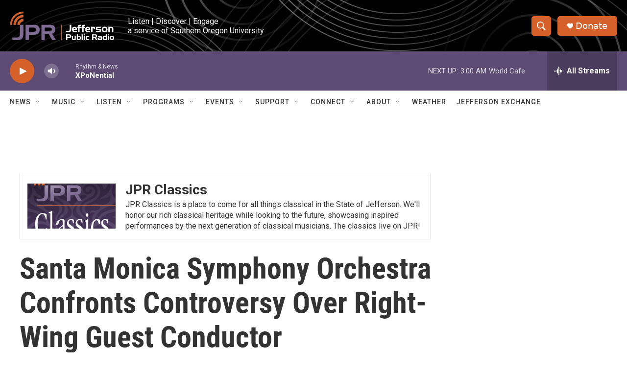

--- FILE ---
content_type: text/html; charset=utf-8
request_url: https://www.google.com/recaptcha/api2/aframe
body_size: 267
content:
<!DOCTYPE HTML><html><head><meta http-equiv="content-type" content="text/html; charset=UTF-8"></head><body><script nonce="qSFQuCayvCNNcs2Ly5OpDQ">/** Anti-fraud and anti-abuse applications only. See google.com/recaptcha */ try{var clients={'sodar':'https://pagead2.googlesyndication.com/pagead/sodar?'};window.addEventListener("message",function(a){try{if(a.source===window.parent){var b=JSON.parse(a.data);var c=clients[b['id']];if(c){var d=document.createElement('img');d.src=c+b['params']+'&rc='+(localStorage.getItem("rc::a")?sessionStorage.getItem("rc::b"):"");window.document.body.appendChild(d);sessionStorage.setItem("rc::e",parseInt(sessionStorage.getItem("rc::e")||0)+1);localStorage.setItem("rc::h",'1769503346677');}}}catch(b){}});window.parent.postMessage("_grecaptcha_ready", "*");}catch(b){}</script></body></html>